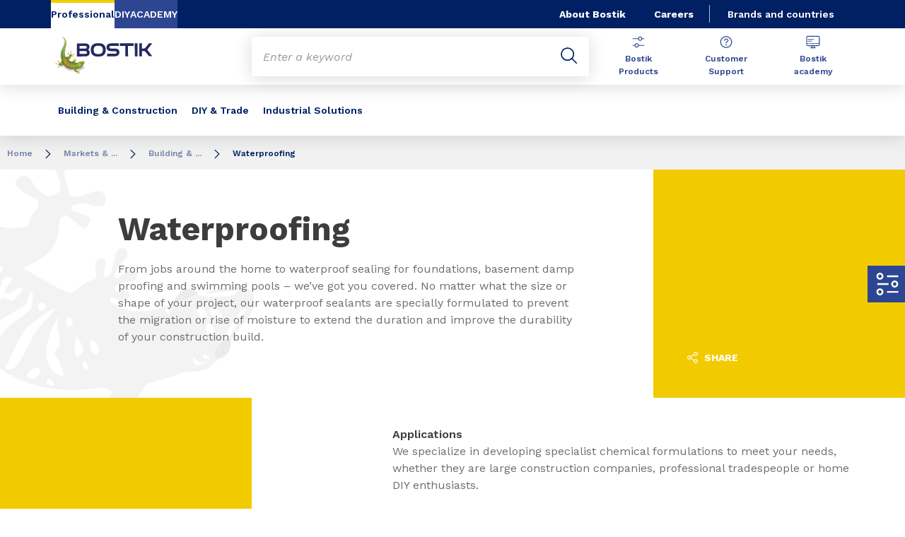

--- FILE ---
content_type: text/html;charset=UTF-8
request_url: https://www.bostik.com/indonesia/en/markets-applications/building-and-construction/waterproofing/
body_size: 13259
content:
<!DOCTYPE html>
<html lang="en" dir="ltr">
<head>
<!-- Google Tag Manager --> <script>(function(w,d,s,l,i){w[l]=w[l]||[];w[l].push({'gtm.start': new Date().getTime(),event:'gtm.js'});var f=d.getElementsByTagName(s)[0], j=d.createElement(s),dl=l!='dataLayer'?'&l='+l:'';j.async=true;j.src= 'https://www.googletagmanager.com/gtm.js?id='+i+dl;f.parentNode.insertBefore(j,f); })(window,document,'script','dataLayer','GTM-MS8H5MD ');</script> <!-- End Google Tag Manager -->

    <meta name="viewport" content="width=device-width, initial-scale=1.0"/>
    <meta http-equiv="Content-Type" content="text/html; charset=utf-8"/>
    
<link rel="icon" href="/modules/proxima-bostik-templates/favicon/bostik-fav-icon.png" type="image/png"/>
            <link rel="apple-touch-icon" sizes="57x57" href="/modules/proxima-bostik-templates/favicon/Bostik_57x57.png"/>
            <link rel="apple-touch-icon" sizes="72x72" href="/modules/proxima-bostik-templates/favicon/Bostik_72x72.png"/>
            <link rel="apple-touch-icon" sizes="114x114" href="/modules/proxima-bostik-templates/favicon/Bostik_114x114.png"/>
            <link rel="apple-touch-icon" sizes="144x144" href="/modules/proxima-bostik-templates/favicon/Bostik_144x144.png"/>
            <link rel="apple-touch-icon" href="/modules/proxima-bostik-templates/favicon/Bostik_144x144.png"/>
        <link rel="preconnect" href="https://fonts.gstatic.com">
    <link href="https://fonts.googleapis.com/css2?family=Montserrat:ital,wght@0,400;0,600;0,700;0,800;1,400;1,600;1,700;1,800&display=swap" rel="stylesheet">
    <link href="https://fonts.googleapis.com/css2?family=Work+Sans:ital,wght@0,400;0,600;0,700;0,800;1,400;1,600;1,700;1,800&display=swap" rel="stylesheet">

    <script async src="https://page.bostik.com/js/forms2/js/forms2.min.js"></script>
    
<script type="application/ld+json">
        {
            "@context": "https://schema.org",
            "@type": "WebSite",
            "name": "Bostik Indonesia",
            "url": "https://www.bostik.com/indonesia/"
        }
    </script>
    <script src="https://unpkg.com/dayjs@1/dayjs.min.js"></script>
    <script src="https://unpkg.com/dayjs@1/locale/en.js"></script>

<title>Waterproofing | Building & Construction | Bostik Indonesia</title>
<link rel="canonical" href="https://www.bostik.com/indonesia/en/markets-applications/building-and-construction/waterproofing/"/>
<meta name="url" content="/indonesia/en/markets-applications/building-and-construction/waterproofing/"/><meta property="twitter:url" content="https://www.bostik.com/indonesia/en/markets-applications/building-and-construction/waterproofing/"/>
<meta property="og:url" content="https://www.bostik.com/indonesia/en/markets-applications/building-and-construction/waterproofing/"/><meta property="twitter:title" content="Waterproofing | Building & Construction | Bostik Indonesia"/>
<meta property="og:title" content="Waterproofing | Building & Construction | Bostik Indonesia"/>
<meta name="description" content="From jobs around the home to waterproof sealing for foundations, basement damp proofing and swimming pools – we’ve got you covered. No matter what the size or shape of your project, our waterproof sealants are specially formulated to prevent the migr"/><meta property="twitter:description" content="From jobs around the home to waterproof sealing for foundations, basement damp proofing and swimming pools – we’ve got you covered. No matter what the size or shape of your project, our waterproof sealants are specially formulated to prevent the migr"/>
<meta property="og:description" content="From jobs around the home to waterproof sealing for foundations, basement damp proofing and swimming pools – we’ve got you covered. No matter what the size or shape of your project, our waterproof sealants are specially formulated to prevent the migr"/>

<link rel="alternate" hreflang="en-ID" href="https://www.bostik.com/indonesia/en/markets-applications/building-and-construction/waterproofing/"/>
<link rel="alternate" hreflang="en-MY" href="https://www.bostik.com/malaysia/en/markets-applications/building-and-construction/waterproofing/vapour-barrier-coating/"/>
<link rel="alternate" hreflang="en-MY" href="https://www.bostik.com/malaysia/en/bostik-academy/product-information/waterproofing/"/>
<link rel="alternate" hreflang="en-TH" href="https://www.bostik.com/thailand/en/bostik-academy/product-information/waterproofing/"/>
<link rel="alternate" hreflang="en-ID" href="https://www.bostik.com/indonesia/en/bostik-academy/product-information/waterproofing/"/>
<link rel="alternate" hreflang="fr-CA" href="https://www.bostik.com/canada/fr_CA/markets-applications/building-construction/waterproofing/"/>
<link rel="alternate" hreflang="en-CA" href="https://www.bostik.com/canada/en_US/markets-applications/building-construction/waterproofing/"/>
<link rel="alternate" hreflang="en-PH" href="https://www.bostik.com/philippines/en/markets-applications/diy-trade/diy-trade-waterproofing/"/>
<link rel="alternate" hreflang="en-AU" href="https://www.bostik.com/australia/en_AU/markets-applications/construction/waterproofing/"/>
<link rel="alternate" hreflang="en" href="https://www.bostik.com/global/en/markets-applications/building-and-construction/waterproofing/"/>
<link rel="alternate" hreflang="en" href="https://www.bostik.com/global/en/markets-applications/building-and-construction/roofing-systems/"/>
<link rel="alternate" hreflang="en-QA" href="https://www.bostik.com/qatar/en/markets-applications/building-construction/waterproofing/"/>
<link rel="alternate" hreflang="en-PH" href="https://www.bostik.com/philippines/en/markets-applications/building-construction/waterproofing/"/>
<link rel="alternate" hreflang="en-IE" href="https://www.bostik.com/ireland/en/markets-applications/building-construction/waterproofing/"/>
<link rel="alternate" hreflang="en-MY" href="https://www.bostik.com/malaysia/en/markets-applications/building-and-construction/waterproofing/"/>
<link rel="alternate" hreflang="en-IL" href="https://www.bostik.com/israel/en/markets-applications/building-and-construction/waterproofing/"/>
<link rel="alternate" hreflang="ro-RO" href="https://www.bostik.com/romania/ro/market-applications/building-contruction/waterproofing/"/>
<link rel="alternate" hreflang="en-TH" href="https://www.bostik.com/thailand/en/markets-applications/building-and-construction/waterproofing/"/>
<link rel="alternate" hreflang="en-US" href="https://www.bostik.com/us/en_US/markets-applications/building-construction/waterproofing/"/>
<link rel="alternate" hreflang="en-EG" href="https://www.bostik.com/egypt/en/markets-applications/building-and-construction/waterproofing/"/>
<link rel="alternate" hreflang="en-IN" href="https://www.bostik.com/india/en/markets-applications/building-and-construction/waterproofing/"/>
<link rel="alternate" hreflang="de-DE" href="https://www.bostik.com/germany/de/markets-applications/building-construction/waterproofing/screed-systems/"/>
<link rel="alternate" hreflang="de-DE" href="https://www.bostik.com/germany/de/markets-applications/building-construction/waterproofing/refurbishment-modernisation/"/>
<link rel="alternate" hreflang="de-DE" href="https://www.bostik.com/germany/de/markets-applications/building-construction/waterproofing/mold-control/"/>
<link rel="alternate" hreflang="de-DE" href="https://www.bostik.com/germany/de/markets-applications/building-construction/waterproofing/exterior-wall-impregnation/"/>
<link rel="alternate" hreflang="de-DE" href="https://www.bostik.com/germany/de/markets-applications/building-construction/waterproofing/bitumen-free-waterproofing/"/>
<link rel="alternate" hreflang="de-DE" href="https://www.bostik.com/germany/de/markets-applications/building-construction/waterproofing/horizontal-barrier/"/>
<link rel="alternate" hreflang="tr-TR" href="https://www.bostik.com/turkey/tr/markets-and-applications/building-construction/waterproofing/smp-based/"/>
<link rel="alternate" hreflang="tr-TR" href="https://www.bostik.com/turkey/tr/markets-and-applications/building-construction/waterproofing/acrylic-based/"/>
<link rel="alternate" hreflang="tr-TR" href="https://www.bostik.com/turkey/tr/markets-and-applications/building-construction/waterproofing/pu-based/"/>
<link rel="alternate" hreflang="tr-TR" href="https://www.bostik.com/turkey/tr/markets-and-applications/building-construction/waterproofing/bitumen-based/"/>
<link rel="alternate" hreflang="tr-TR" href="https://www.bostik.com/turkey/tr/markets-and-applications/building-construction/waterproofing/supplementary-products/"/>
<link rel="alternate" hreflang="es-MX" href="https://www.bostik.com/mexico/es_MX/markets-applications/building-construction/cote-roll/"/>
<link rel="alternate" hreflang="es-MX" href="https://www.bostik.com/mexico/es_MX/markets-applications/building-construction/productos-de-impermeabilizacion/"/>
<link rel="alternate" hreflang="pt-BR" href="https://www.bostik.com/brazil/pt_BR/markets-applications/building-construction/waterproofing/"/>
<link rel="alternate" hreflang="bg-BG" href="https://www.bostik.com/bulgaria/bg_BG/markets-applications/building-construction/waterproofing/"/>
<link rel="alternate" hreflang="nl-BE" href="https://www.bostik.com/belgium/nl_BE/markets-applications/building-construction/seal-block/"/>
<link rel="alternate" hreflang="fr-BE" href="https://www.bostik.com/belgium/fr_BE/markets-applications/building-construction/seal-block/"/>
<link rel="alternate" hreflang="tr-TR" href="https://www.bostik.com/turkey/tr/markets-and-applications/building-construction/waterproofing/cement-based/"/>
<link rel="alternate" hreflang="pl-PL" href="https://www.bostik.com/poland/pl/markets-applications/building-and-construction/waterproofing/"/>
<link rel="alternate" hreflang="es-ES" href="https://www.bostik.com/spain/es/markets-applications/building-construction/waterproofing/"/>
<link rel="alternate" hreflang="tr-TR" href="https://www.bostik.com/turkey/tr/markets-and-applications/building-construction/waterproofing/"/>
<link rel="alternate" hreflang="lv-LV" href="https://www.bostik.com/latvia/lv/market-applications/building-construction/waterproofing/"/>
<link rel="alternate" hreflang="lt-LT" href="https://www.bostik.com/lithuania/lt/markets-applications/building-construction/waterproofing/"/>
<link rel="alternate" hreflang="pt-PT" href="https://www.bostik.com/portugal/pt/markets-applications/building-construction/waterproofing/"/>
<link rel="alternate" hreflang="ru-RU" href="https://www.bostik.com/russia/ru/markets-applications/building-construction/waterproofing/"/>
<link rel="alternate" hreflang="nl-NL" href="https://www.bostik.com/netherlands/nl_NL/markets-and-applications/building-construction/seal-block/"/>
<link rel="alternate" hreflang="uk-UA" href="https://www.bostik.com/ukrania/uk/markets-applications/building-construction/waterproofing/"/>
<link rel="alternate" hreflang="de-DE" href="https://www.bostik.com/germany/de/markets-applications/building-construction/waterproofing/"/>
<link rel="alternate" hreflang="cs-CZ" href="https://www.bostik.com/czechrepublic/cs_CZ/markets-applications/building-construction/waterproofing/"/>
<link rel="alternate" hreflang="el-GR" href="https://www.bostik.com/greece/el/markets-applications/building-construction/waterproofing/"/>
<link rel="alternate" hreflang="hr-HR" href="https://www.bostik.com/croatia/hr/markets-applications/building-construction/other-building-chemicals/"/>
<link rel="alternate" hreflang="zh-CN" href="https://www.bostik.com/china/zh/markets-applications/building-construction/waterproofing/"/>
<link rel="alternate" hreflang="x-default" href="https://www.bostik.com/global/en/markets-applications/building-and-construction/waterproofing/"/>




<script type="application/json" id="jahia-data-ctx">{"contextPath":"","lang":"en","uilang":"en","siteUuid":"9ac4c265-1d7e-4ace-adf0-deaf19adc1b0","wcag":true,"ckeCfg":""}</script>
<script type="application/json" id="jahia-data-ck">{"path":"/modules/ckeditor/javascript/","lng":"en_US"}</script>
<script src="/javascript/initJahiaContext.js"></script>
<link id="staticAssetCSS0" rel="stylesheet" href="/generated-resources/7827a8f42439486f33c9679e37c53f55.min.css" media="screen" type="text/css"/>
<link id="staticAssetCSS1" rel="stylesheet" href="/generated-resources/db5ad144115e9f72b9a17e96edc7d437.min.css" media="print" type="text/css"/>
<script id="staticAssetJavascript0" src="/generated-resources/7cde6a38cd1cce31cd9496cc12f89a4.min.js"  ></script>
<script type="text/javascript" nonce="NmE5ZDg2NGEtNGU4Yy00NmIyLWFmMWYtOTQxNThjZDJiMDEw">
    window.digitalDataOverrides = window.digitalDataOverrides || [];
    window.digitalData = {
        "scope": "bostik_indonesia",
        "site": {
            "siteInfo": {
                "siteID": "9ac4c265-1d7e-4ace-adf0-deaf19adc1b0"
            }
        },
        "page": {
            "pageInfo": {
                "pageID": "85aa5239-ed4a-4e9b-81b0-cf07121f2798",
                "nodeType": "jnt:page",
                "pageName": "Waterproofing",
                "pagePath": "/sites/bostik_indonesia/home/markets-applications/building-and-construction/waterproofing",
                "templateName": "applications1",
                "destinationURL": document.location.origin + document.location.pathname,
                "destinationSearch": document.location.search,
                "referringURL": "https:\/\/www.bostik.com\/",
                "language": "en",
                "categories": ["/sites/systemsite/categories/structuring/bostik/share/bostik_indonesia"],
                "tags": []
            },
            "consentTypes":[
                
            ]
        },
        "events": [],
        "contextServerPublicUrl": "/modules/jexperience/proxy/bostik_indonesia",
        "sourceLocalIdentifierMap" : {},
        "wemInitConfig":  {
            "contextServerUrl" : "/modules/jexperience/proxy/bostik_indonesia",
            "isPreview": false,
            "timeoutInMilliseconds": 1000,
            "dxUsername" : "guest",
            "contextServerCookieName" : "context-profile-id",
            "activateWem": true,
            "enableWemActionUrl": "/en/sites/bostik_indonesia.enableWem.do",
            "requiredProfileProperties": ['j:nodename'],
            "requiredSessionProperties": [],
            "requireSegments": false,
            "requireScores": false
        }, 
    };

   // Expose Wem init functions  
   wem.init();
  </script>

<script type="application/json" id="jahia-data-aggregatedjs">{"scripts":["/modules/jexperience/javascript/jexperience/dist/3_6_2/wem.min.js","/modules/jquery/javascript/jquery-3.4.1.min.js","/modules/assets/javascript/jquery.jahia.min.js"]}</script>

<script type="text/javascript" src="/modules/CsrfServlet"></script>
</head>

<body id="anchor-top" class="scroll-active ">
<!-- Google Tag Manager (noscript) --> <noscript><iframe src="https://www.googletagmanager.com/ns.html?id=GTM-MS8H5MD" height="0" width="0" style="display:none;visibility:hidden"></iframe></noscript> <!-- End Google Tag Manager (noscript) -->

<nav class="page-contact-list" aria-label="???access.social.navigation.label???">
    <a href="/indonesia/en/catalog/"  class="page-contact">
                    <svg class="icon icon-atoms-parameters">
                        <use href="/modules/proxima-main/assets/svg/sprite-global.svg#icon-atoms-parameters" />
                    </svg>
                        Products</a></nav>
<div id="root" class="bostik-root ">
    <div class="skip-link js-skip">
        <a href="#main-content">Go to content</a>
        <a href="#nav-content">Go to navigation</a>
        <a href="#header-primary-search">Go to search</a>
            </div>
    <header id="header-global" class="js-witch-important language-unique " aria-live="polite">
    <input type="hidden" id="tab" name="tab" value="">
    <!-- Header secondary profil -->
    <div class="header-secondary-profiles">
        <nav>
    <ul>
        <li>
            <a href=""  target="_self"  class="selected"
    >
    Professional</a></li>
        <li>
                <a href="https://diy.bostik.com/en-ID"  target="_blank" rel="noreferrer" class=""
    >
    DIY</a></li>
        <li>
                <a href="/indonesia/en/bostik-academy/"  target="_self"  class=""
    >
    ACADEMY</a></li>
        </ul>
</nav></div>
    <!-- Header secondary menu -->
    <nav class="header-secondary-navigation" aria-label="Secondary navigation">
        <ul class="header-navigation-list">
            <li class="header-navigation-item" >
            <button class="js-switch js-switch-marked header-navigation-button js-hover  js-megamenu-level" data-level="1" data-target="9f81c365-bf45-4130-8d62-c42f5a49dff0" aria-controls="9f81c365-bf45-4130-8d62-c42f5a49dff0" data-hover="hover-group-2" aria-haspopup="true" aria-expanded="false">
                    About Bostik<svg viewBox="0 0 128 128" class="icon icon-arrow">
                    <use href="/modules/proxima-main/assets/svg/sprite-global.svg#icon-arrow" />
                </svg>
            </button>
        <div id="9f81c365-bf45-4130-8d62-c42f5a49dff0" class="header-megamenu header-secondary-megamenu header-secondary-panel header-level1 header-color-blue" aria-live="polite">
    <aside class="header-megamenu-left">
    <button data-target="9f81c365-bf45-4130-8d62-c42f5a49dff0" class="button button-back header-secondary-return-link js-header-menu-return js-switch js-megamenu-level-close" data-level="1">
        <svg viewBox="0 0 24 24" class="icon icon-boutons-link-normal">
            <use href="/modules/proxima-main/assets/svg/sprite-global.svg#icon-boutons-link-normal" />
        </svg>
        Back</button>
    <p>Discover <strong>Bostik</strong></p>
    <p>
        Want to know more about Bostik, our history, our values or our strategy? Here you’ll find a wealth of information about us.</p>

    <a href="/indonesia/en/our-company/"  target="_self"  class="button button-secondary"
    >
    Get to know Bostik</a></aside><div class="header-secondary-panel-list header-column header-column-manual">
    <div class="wrapper">
        <div class="header-secondary-panel-return">
            <button class="button button-back js-header-menu-return js-switch header-secondary-return-link" data-target="9f81c365-bf45-4130-8d62-c42f5a49dff0">
                <svg viewBox="0 0 24 24" class="icon icon-boutons-link-normal">
                    <use href="/modules/proxima-main/assets/svg/sprite-global.svg#icon-boutons-link-normal" />
                </svg>
                Back</button>
            <button class="js-switch button-close header-secondary-return-icon" data-target="9f81c365-bf45-4130-8d62-c42f5a49dff0" title="Close this level menu">
                <svg viewBox="0 0 500 500" class="icon icon-close">
                    <use href="/modules/proxima-main/assets/svg/sprite-global.svg#icon-close" />
                </svg>
            </button>
        </div>
        <nav  aria-label="Secondary navigation submenu">
            <ul class="header-navigation-list">
            <li class="list-title">About Bostik</li>
            <li class="menu-link-attach menu-link-background-white" >
            <a href="/indonesia/en/our-company/our-markets/"  target="_self"  class=""
    >
    Our Markets<svg class="icon icon-boutons-link-normal">
            <use href="/modules/proxima-main/assets/svg/sprite-global.svg#icon-boutons-link-normal" />
        </svg></a></li>
        <li class="menu-link-attach menu-link-background-white" >
            <a href="/indonesia/en/our-company/our-locations/"  target="_self"  class=""
    >
    Our Locations<svg class="icon icon-boutons-link-normal">
            <use href="/modules/proxima-main/assets/svg/sprite-global.svg#icon-boutons-link-normal" />
        </svg></a></li>
        </ul></nav>
    </div>
</div></div></li>
        <li class="header-navigation-item" >
            <button class="js-switch js-switch-marked header-navigation-button js-hover  js-megamenu-level" data-level="1" data-target="5b60d46c-36ad-4252-a567-ed9c757019bb" aria-controls="5b60d46c-36ad-4252-a567-ed9c757019bb" data-hover="hover-group-2" aria-haspopup="true" aria-expanded="false">
                    Careers<svg viewBox="0 0 128 128" class="icon icon-arrow">
                    <use href="/modules/proxima-main/assets/svg/sprite-global.svg#icon-arrow" />
                </svg>
            </button>
        <div id="5b60d46c-36ad-4252-a567-ed9c757019bb" class="header-megamenu header-secondary-megamenu header-secondary-panel header-level1 header-color-none" aria-live="polite">
    <aside class="header-megamenu-left">
    <button data-target="5b60d46c-36ad-4252-a567-ed9c757019bb" class="button button-back header-secondary-return-link js-header-menu-return js-switch js-megamenu-level-close" data-level="1">
        <svg viewBox="0 0 24 24" class="icon icon-boutons-link-normal">
            <use href="/modules/proxima-main/assets/svg/sprite-global.svg#icon-boutons-link-normal" />
        </svg>
        Back</button>
    <p>Discover <strong>Careers</strong></p>
    <p>
        Go beyond your discoveries. Choose Bostik, an Arkema's company. Joining Arkema means to integrate in an international, innovative, and responsible company.</p>

    <a href="/indonesia/en/careers/"  target="_self"  class="button button-secondary"
    >
    Careers</a></aside><div class="header-secondary-panel-list header-column header-column-manual">
    <div class="wrapper">
        <div class="header-secondary-panel-return">
            <button class="js-switch header-secondary-return-link" data-target="5b60d46c-36ad-4252-a567-ed9c757019bb">
                <svg viewBox="0 0 24 24" class="icon icon-boutons-link-normal">
                    <use href="/modules/proxima-main/assets/svg/sprite-global.svg#icon-boutons-link-normal" />
                </svg>
                Back</button>
            <button class="js-switch button-close header-secondary-return-icon" data-target="5b60d46c-36ad-4252-a567-ed9c757019bb" title="Close this level menu">
                <svg viewBox="0 0 500 500" class="icon icon-close">
                    <use href="/modules/proxima-main/assets/svg/sprite-global.svg#icon-close" />
                </svg>
            </button>
        </div>
        <nav  aria-label="Secondary navigation submenu">
            <ul>
                    <li class="menu-link-attach menu-link-background-white">

                        <a href="/indonesia/en/careers/employee-benefits/" >
                            Employee Benefits<svg viewBox="0 0 24 24" class="icon icon-boutons-link-normal">
                                <use href="/modules/proxima-main/assets/svg/sprite-global.svg#icon-boutons-link-normal" />
                            </svg>
                        </a>
                    </li>
                    <li class="menu-link-attach menu-link-background-white">

                        <a href="/indonesia/en/careers/our-people/" >
                            Our People<svg viewBox="0 0 24 24" class="icon icon-boutons-link-normal">
                                <use href="/modules/proxima-main/assets/svg/sprite-global.svg#icon-boutons-link-normal" />
                            </svg>
                        </a>
                    </li>
                    </ul>
                    </nav>
    </div>
</div></div></li>
        </ul></nav>

    <a href="/indonesia/en/brands_countries/" class="header-secondary-panel-type header-secondary-country header-navigation-item js-hover" data-hover="hover-group-2">
            Brands and countries</a>
    <!-- Header secondary Language selector  -->
    <!-- Header primary Logo -->
    <div class='header-primary-logo '>
        <a href="/indonesia/en/" title="Return to homepage">
            <img src="/files/live/sites/shared_bostik/files/images/Logos/Bostik_Logo_Header.svg" alt="Bostik, smart adhesives">
        </a>
        </div><!-- Header primary -->
    <!-- Header primary Main bar -->
<nav class="header-primary-navigation" aria-label="">
    <ul class="header-navigation-list">
            <li class="header-navigation-item" >
            <button class="js-switch js-switch-marked header-navigation-button js-hover  js-megamenu-level" data-level="1" data-target="8783c24f-ff7f-48fc-bd3a-cb0f00461209" aria-controls="8783c24f-ff7f-48fc-bd3a-cb0f00461209" data-hover="hover-group-1" aria-haspopup="true" aria-expanded="false">
                    Building & Construction<svg viewBox="0 0 128 128" class="icon icon-arrow">
                    <use href="/modules/proxima-main/assets/svg/sprite-global.svg#icon-arrow" />
                </svg>
            </button>
        <div id="8783c24f-ff7f-48fc-bd3a-cb0f00461209" class="header-megamenu header-main-megamenu header-secondary-panel header-level1 header-color-none" aria-live="polite">
    <aside class="header-megamenu-left">
    <button data-target="8783c24f-ff7f-48fc-bd3a-cb0f00461209" class="button button-back header-secondary-return-link js-header-menu-return js-switch js-megamenu-level-close" data-level="1">
        <svg viewBox="0 0 24 24" class="icon icon-boutons-link-normal">
            <use href="/modules/proxima-main/assets/svg/sprite-global.svg#icon-boutons-link-normal" />
        </svg>
        Back</button>
    <p>Building &amp; Construction</p>
    <p>
        Our smart adhesive systems are used globally in the construction of new buildings and refurbishment projects. You’ll find Bostik solutions for flooring, tiling, waterproofing, sealing, decoration, assembly and insulation. </p>

    <a href="/indonesia/en/markets-applications/building-and-construction/"  target="_self"  class="button button-secondary"
    >
    More About Building & Construction</a><a href="/indonesia/en/catalog/"  target="_self"  class="button button-link"
    >
    Discover our products<svg class="icon icon-boutons-link-normal">
            <use href="/modules/proxima-main/assets/svg/sprite-global.svg#icon-boutons-link-normal" />
        </svg></a></aside><div class="header-secondary-panel-list header-column header-column-manual">
    <div class="wrapper">
        <div class="header-secondary-panel-return">
            <button class="button button-back js-header-menu-return js-switch header-secondary-return-link" data-target="8783c24f-ff7f-48fc-bd3a-cb0f00461209">
                <svg viewBox="0 0 24 24" class="icon icon-boutons-link-normal">
                    <use href="/modules/proxima-main/assets/svg/sprite-global.svg#icon-boutons-link-normal" />
                </svg>
                Back</button>
            <button class="js-switch button-close header-secondary-return-icon" data-target="8783c24f-ff7f-48fc-bd3a-cb0f00461209" title="Close this level menu">
                <svg viewBox="0 0 500 500" class="icon icon-close">
                    <use href="/modules/proxima-main/assets/svg/sprite-global.svg#icon-close" />
                </svg>
            </button>
        </div>
        <nav  aria-label="">
            <ul class="header-navigation-list">
            <li class="list-title">By Application</li>
            <li class="menu-link-attach menu-link-background-white" >
            <a href="/indonesia/en/markets-applications/building-and-construction/sealing-bonding/"  target="_self"  class=""
    >
    Sealing & Bonding<svg class="icon icon-boutons-link-normal">
            <use href="/modules/proxima-main/assets/svg/sprite-global.svg#icon-boutons-link-normal" />
        </svg></a></li>
        <li class="menu-link-attach menu-link-background-white" >
            <a href="/indonesia/en/markets-applications/building-and-construction/wall-floor/"  target="_self"  class=""
    >
    Wall & Floor<svg class="icon icon-boutons-link-normal">
            <use href="/modules/proxima-main/assets/svg/sprite-global.svg#icon-boutons-link-normal" />
        </svg></a></li>
        <li class="menu-link-attach menu-link-background-white" >
            <a href="/indonesia/en/markets-applications/building-and-construction/waterproofing/"  target="_self"  class="selected"
    >
    Waterproofing<svg class="icon icon-boutons-link-normal">
            <use href="/modules/proxima-main/assets/svg/sprite-global.svg#icon-boutons-link-normal" />
        </svg></a></li>
        </ul><ul class="header-navigation-list">
            <li class="list-title">Bostik Academy</li>
            <li class="menu-link-attach menu-link-background-white" >
            <a href="/indonesia/en/bostik-academy/"  target="_self"  class=""
    >
    Home<svg class="icon icon-boutons-link-normal">
            <use href="/modules/proxima-main/assets/svg/sprite-global.svg#icon-boutons-link-normal" />
        </svg></a></li>
        <li class="menu-link-attach menu-link-background-white" >
            <a href=""  target="_self"  class=""
    >
    Bostik Ultraset Flooring Adhesives<svg class="icon icon-boutons-link-normal">
            <use href="/modules/proxima-main/assets/svg/sprite-global.svg#icon-boutons-link-normal" />
        </svg></a></li>
        <li class="menu-link-attach menu-link-background-white" >
            <a href="/indonesia/en/bostik-academy/product-information/"  target="_self"  class=""
    >
    Product Information<svg class="icon icon-boutons-link-normal">
            <use href="/modules/proxima-main/assets/svg/sprite-global.svg#icon-boutons-link-normal" />
        </svg></a></li>
        <li class="menu-link-attach menu-link-background-white" >
            <a href="/indonesia/en/bostik-academy/resource-and-support/"  target="_self"  class=""
    >
    Resource and Support<svg class="icon icon-boutons-link-normal">
            <use href="/modules/proxima-main/assets/svg/sprite-global.svg#icon-boutons-link-normal" />
        </svg></a></li>
        <li class="menu-link-attach menu-link-background-white" >
            <a href="/indonesia/en/bostik-academy/training/"  target="_self"  class=""
    >
    Training<svg class="icon icon-boutons-link-normal">
            <use href="/modules/proxima-main/assets/svg/sprite-global.svg#icon-boutons-link-normal" />
        </svg></a></li>
        <li class="menu-link-attach menu-link-background-white" >
            <a href="/indonesia/en/bostik-academy/video-technical-center/"  target="_self"  class=""
    >
    Video Technical Center<svg class="icon icon-boutons-link-normal">
            <use href="/modules/proxima-main/assets/svg/sprite-global.svg#icon-boutons-link-normal" />
        </svg></a></li>
        </ul></nav>
    </div>
</div></div></li>
        <li class="header-navigation-item" >
            <button class="js-switch js-switch-marked header-navigation-button js-hover  js-megamenu-level" data-level="1" data-target="46156908-a12b-4ac1-ab65-7ed034d55574" aria-controls="46156908-a12b-4ac1-ab65-7ed034d55574" data-hover="hover-group-1" aria-haspopup="true" aria-expanded="false">
                    DIY & Trade<svg viewBox="0 0 128 128" class="icon icon-arrow">
                    <use href="/modules/proxima-main/assets/svg/sprite-global.svg#icon-arrow" />
                </svg>
            </button>
        <div id="46156908-a12b-4ac1-ab65-7ed034d55574" class="header-megamenu header-main-megamenu header-secondary-panel header-level1 header-color-none" aria-live="polite">
    <aside class="header-megamenu-left">
    <button data-target="46156908-a12b-4ac1-ab65-7ed034d55574" class="button button-back header-secondary-return-link js-header-menu-return js-switch js-megamenu-level-close" data-level="1">
        <svg viewBox="0 0 24 24" class="icon icon-boutons-link-normal">
            <use href="/modules/proxima-main/assets/svg/sprite-global.svg#icon-boutons-link-normal" />
        </svg>
        Back</button>
    <p>DIY &amp; Trade Adhesives</p>
    <p>
        With a DIY and consumer range of over 2,000 different products sold in over 120 countries worldwide, our brands and products are trusted for use in a wide range of applications all over the world. These include grab adhesives, floor adhesive, sealant, wood glue and foam filler, as well as fireproofing and waterproofing adhesives.</p>

    <a href="/indonesia/en/markets-applications/diy-and-trade-adhesives/"  target="_self"  class="button button-secondary"
    >
    More About DIY & Trade Adhesives</a><a href="https://diy.bostik.com/en-ID"  target="_blank" rel="noreferrer" class="button button-link"
    >
    Visit dedicated website<svg class="icon icon-boutons-link-normal">
            <use href="/modules/proxima-main/assets/svg/sprite-global.svg#icon-boutons-link-normal" />
        </svg></a></aside><div class="header-secondary-panel-list header-column header-column-manual">
    <div class="wrapper">
        <div class="header-secondary-panel-return">
            <button class="js-switch header-secondary-return-link" data-target="46156908-a12b-4ac1-ab65-7ed034d55574">
                <svg viewBox="0 0 24 24" class="icon icon-boutons-link-normal">
                    <use href="/modules/proxima-main/assets/svg/sprite-global.svg#icon-boutons-link-normal" />
                </svg>
                Back</button>
            <button class="js-switch button-close header-secondary-return-icon" data-target="46156908-a12b-4ac1-ab65-7ed034d55574" title="Close this level menu">
                <svg viewBox="0 0 500 500" class="icon icon-close">
                    <use href="/modules/proxima-main/assets/svg/sprite-global.svg#icon-close" />
                </svg>
            </button>
        </div>
        <nav  aria-label="">
            <ul>
                    <li class="menu-link-attach menu-link-background-white">

                        <a href="/indonesia/en/markets-applications/diy-and-trade-adhesives/craft-hobbies/" >
                            Craft & Hobbies<svg viewBox="0 0 24 24" class="icon icon-boutons-link-normal">
                                <use href="/modules/proxima-main/assets/svg/sprite-global.svg#icon-boutons-link-normal" />
                            </svg>
                        </a>
                    </li>
                    <li class="menu-link-attach menu-link-background-white">

                        <a href="/indonesia/en/markets-applications/diy-and-trade-adhesives/repair-adhesive/" >
                            Repair Adhesive<svg viewBox="0 0 24 24" class="icon icon-boutons-link-normal">
                                <use href="/modules/proxima-main/assets/svg/sprite-global.svg#icon-boutons-link-normal" />
                            </svg>
                        </a>
                    </li>
                    </ul>
                    </nav>
    </div>
</div></div></li>
        <li class="header-navigation-item" >
            <button class="js-switch js-switch-marked header-navigation-button js-hover  js-megamenu-level" data-level="1" data-target="370c4f2b-8d5d-4912-bb7a-ce188725e3ac" aria-controls="370c4f2b-8d5d-4912-bb7a-ce188725e3ac" data-hover="hover-group-1" aria-haspopup="true" aria-expanded="false">
                    Industrial Solutions<svg viewBox="0 0 128 128" class="icon icon-arrow">
                    <use href="/modules/proxima-main/assets/svg/sprite-global.svg#icon-arrow" />
                </svg>
            </button>
        <div id="370c4f2b-8d5d-4912-bb7a-ce188725e3ac" class="header-megamenu header-main-megamenu header-secondary-panel header-level1 header-color-none" aria-live="polite">
    <aside class="header-megamenu-left">
    <button data-target="370c4f2b-8d5d-4912-bb7a-ce188725e3ac" class="button button-back header-secondary-return-link js-header-menu-return js-switch js-megamenu-level-close" data-level="1">
        <svg viewBox="0 0 24 24" class="icon icon-boutons-link-normal">
            <use href="/modules/proxima-main/assets/svg/sprite-global.svg#icon-boutons-link-normal" />
        </svg>
        Back</button>
    <p><strong>Industrial Solutions</strong></p>
    <p>
        From transport to food labeling and packaging, we partner with global leaders in manufacturing to create smarter adhesives.</p>

    <a href="/indonesia/en/our-adhesive-technologies/"  target="_self"  class="button button-link"
    >
    Our adhesive technologies<svg class="icon icon-boutons-link-normal">
            <use href="/modules/proxima-main/assets/svg/sprite-global.svg#icon-boutons-link-normal" />
        </svg></a></aside><div class="header-secondary-panel-list header-column header-column-manual">
    <div class="wrapper">
        <div class="header-secondary-panel-return">
            <button class="button button-back js-header-menu-return js-switch header-secondary-return-link" data-target="370c4f2b-8d5d-4912-bb7a-ce188725e3ac">
                <svg viewBox="0 0 24 24" class="icon icon-boutons-link-normal">
                    <use href="/modules/proxima-main/assets/svg/sprite-global.svg#icon-boutons-link-normal" />
                </svg>
                Back</button>
            <button class="js-switch button-close header-secondary-return-icon" data-target="370c4f2b-8d5d-4912-bb7a-ce188725e3ac" title="Close this level menu">
                <svg viewBox="0 0 500 500" class="icon icon-close">
                    <use href="/modules/proxima-main/assets/svg/sprite-global.svg#icon-close" />
                </svg>
            </button>
        </div>
        <nav  aria-label="">
            <ul class="header-navigation-list">
            <li class="list-title">Markets</li>
            <li class="menu-link-attach menu-link-background-white" >
            <a href="/indonesia/en/markets-applications/automotive-adhesives/"  target="_self"  class=""
    >
    Automotive<svg class="icon icon-boutons-link-normal">
            <use href="/modules/proxima-main/assets/svg/sprite-global.svg#icon-boutons-link-normal" />
        </svg></a></li>
        <li class="menu-link-attach menu-link-background-white" >
            <a href="/indonesia/en/markets-applications/transportation-aerospace/"  target="_self"  class=""
    >
    Transportation<svg class="icon icon-boutons-link-normal">
            <use href="/modules/proxima-main/assets/svg/sprite-global.svg#icon-boutons-link-normal" />
        </svg></a></li>
        <li class="menu-link-attach menu-link-background-white" >
            <a href="/indonesia/en/markets-applications/assembly-adhesives/"  target="_self"  class=""
    >
    Assembly<svg class="icon icon-boutons-link-normal">
            <use href="/modules/proxima-main/assets/svg/sprite-global.svg#icon-boutons-link-normal" />
        </svg></a></li>
        <li class="menu-link-attach menu-link-background-white" >
            <a href="/indonesia/en/markets-applications/industrial-solutions/building-materials/"  target="_self"  class=""
    >
    Building Materials<svg class="icon icon-boutons-link-normal">
            <use href="/modules/proxima-main/assets/svg/sprite-global.svg#icon-boutons-link-normal" />
        </svg></a></li>
        <li class="menu-link-attach menu-link-background-white" >
            <a href="/indonesia/en/markets-applications/industrial-solutions/consumer-goods/"  target="_self"  class=""
    >
    Consumer Goods<svg class="icon icon-boutons-link-normal">
            <use href="/modules/proxima-main/assets/svg/sprite-global.svg#icon-boutons-link-normal" />
        </svg></a></li>
        <li class="menu-link-attach menu-link-background-white" >
            <a href="/indonesia/en/markets-applications/pulp-paper/"  target="_self"  class=""
    >
    Pulp & Paper<svg class="icon icon-boutons-link-normal">
            <use href="/modules/proxima-main/assets/svg/sprite-global.svg#icon-boutons-link-normal" />
        </svg></a></li>
        <li class="menu-link-attach menu-link-background-white" >
            <a href="/indonesia/en/markets-applications/seal-coatings/"  target="_self"  class=""
    >
    Seal & Coatings<svg class="icon icon-boutons-link-normal">
            <use href="/modules/proxima-main/assets/svg/sprite-global.svg#icon-boutons-link-normal" />
        </svg></a></li>
        <li class="menu-link-attach menu-link-background-white" >
            <a href="/indonesia/en/markets-applications/reclosable-packaging/"  target="_self"  class=""
    >
    Reclosable Packaging<svg class="icon icon-boutons-link-normal">
            <use href="/modules/proxima-main/assets/svg/sprite-global.svg#icon-boutons-link-normal" />
        </svg></a></li>
        </ul><ul class="header-navigation-list">
            <li class="menu-link-attach menu-link-background-white" >
            <a href="/indonesia/en/markets-applications/flexible-lamination-adhesives/"  target="_self"  class=""
    >
    Flexible Lamination<svg class="icon icon-boutons-link-normal">
            <use href="/modules/proxima-main/assets/svg/sprite-global.svg#icon-boutons-link-normal" />
        </svg></a></li>
        <li class="menu-link-attach menu-link-background-white" >
            <a href="/indonesia/en/markets-applications/tape-label/label-adhesives/"  target="_self"  class=""
    >
    Label<svg class="icon icon-boutons-link-normal">
            <use href="/modules/proxima-main/assets/svg/sprite-global.svg#icon-boutons-link-normal" />
        </svg></a></li>
        <li class="menu-link-attach menu-link-background-white" >
            <a href="/indonesia/en/markets-applications/tape-label/tape-adhesives/"  target="_self"  class=""
    >
    Tape<svg class="icon icon-boutons-link-normal">
            <use href="/modules/proxima-main/assets/svg/sprite-global.svg#icon-boutons-link-normal" />
        </svg></a></li>
        </ul><ul class="header-navigation-list">
            <li class="list-title">TECHNOLOGIES</li>
            <li class="menu-link-attach menu-link-background-white" >
            <a href="/indonesia/en/our-adhesive-technologies/hot-melt-adhesives-hmeva-hmpo/"  target="_self"  class=""
    >
    Hot Melt EVA & PO<svg class="icon icon-boutons-link-normal">
            <use href="/modules/proxima-main/assets/svg/sprite-global.svg#icon-boutons-link-normal" />
        </svg></a></li>
        <li class="menu-link-attach menu-link-background-white" >
            <a href="/indonesia/en/our-adhesive-technologies/water-based-adhesive/"  target="_self"  class=""
    >
    Water-based<svg class="icon icon-boutons-link-normal">
            <use href="/modules/proxima-main/assets/svg/sprite-global.svg#icon-boutons-link-normal" />
        </svg></a></li>
        <li class="menu-link-attach menu-link-background-white" >
            <a href="/indonesia/en/our-adhesive-technologies/one-component-polyurethane-adhesive/"  target="_self"  class=""
    >
    One-component Polyurethane<svg class="icon icon-boutons-link-normal">
            <use href="/modules/proxima-main/assets/svg/sprite-global.svg#icon-boutons-link-normal" />
        </svg></a></li>
        <li class="menu-link-attach menu-link-background-white" >
            <a href="/indonesia/en/our-adhesive-technologies/two-component-polyurethane-adhesive/"  target="_self"  class=""
    >
    Two-component Polyurethane<svg class="icon icon-boutons-link-normal">
            <use href="/modules/proxima-main/assets/svg/sprite-global.svg#icon-boutons-link-normal" />
        </svg></a></li>
        <li class="menu-link-attach menu-link-background-white" >
            <a href="/indonesia/en/our-adhesive-technologies/silyl-modified-polymer-adhesive/"  target="_self"  class=""
    >
    Silyl Modified Polymers (SMP)<svg class="icon icon-boutons-link-normal">
            <use href="/modules/proxima-main/assets/svg/sprite-global.svg#icon-boutons-link-normal" />
        </svg></a></li>
        <li class="menu-link-attach menu-link-background-white" >
            <a href="/indonesia/en/our-adhesive-technologies/structural-mma-adhesive/"  target="_self"  class=""
    >
    Methyl Methacrylate (MMA)<svg class="icon icon-boutons-link-normal">
            <use href="/modules/proxima-main/assets/svg/sprite-global.svg#icon-boutons-link-normal" />
        </svg></a></li>
        <li class="menu-link-attach menu-link-background-white" >
            <a href="/indonesia/en/our-adhesive-technologies/psa-sustainable-innovative-adhesives/"  target="_self"  class=""
    >
    Pressure Sensitive<svg class="icon icon-boutons-link-normal">
            <use href="/modules/proxima-main/assets/svg/sprite-global.svg#icon-boutons-link-normal" />
        </svg></a></li>
        <li class="menu-link-attach menu-link-background-white" >
            <a href="/indonesia/en/our-adhesive-technologies/hot-melt-polyamide-adhesives/"  target="_self"  class=""
    >
    Polyamide<svg class="icon icon-boutons-link-normal">
            <use href="/modules/proxima-main/assets/svg/sprite-global.svg#icon-boutons-link-normal" />
        </svg></a></li>
        <li class="menu-link-attach menu-link-background-white" >
            <a href="/indonesia/en/our-adhesive-technologies/hot-melt-copolyester-adhesives-and-resins/"  target="_self"  class=""
    >
    Polyester<svg class="icon icon-boutons-link-normal">
            <use href="/modules/proxima-main/assets/svg/sprite-global.svg#icon-boutons-link-normal" />
        </svg></a></li>
        <li class="menu-link-attach menu-link-background-white" >
            <a href="/indonesia/en/our-adhesive-technologies/specialty-hot-melts/"  target="_self"  class=""
    >
    Web, Films & Powders<svg class="icon icon-boutons-link-normal">
            <use href="/modules/proxima-main/assets/svg/sprite-global.svg#icon-boutons-link-normal" />
        </svg></a></li>
        <li class="menu-link-attach menu-link-background-white" >
            <a href="https://born2bond.bostik.com/"  target="_blank" rel="noreferrer" class=""
    >
    Born2Bond™<svg class="icon icon-boutons-link-normal">
            <use href="/modules/proxima-main/assets/svg/sprite-global.svg#icon-boutons-link-normal" />
        </svg></a></li>
        <li class="menu-link-attach menu-link-background-white" >
            <a href=""  target="_self"  class=""
    >
    Thermelt®<svg class="icon icon-boutons-link-normal">
            <use href="/modules/proxima-main/assets/svg/sprite-global.svg#icon-boutons-link-normal" />
        </svg></a></li>
        </ul></nav>
    </div>
</div></div></li>
        </ul></nav>

<!-- Header primary search activation -->
<div id="header-primary-search" class="header-primary-search">
        <form class="form-simple" action="/indonesia/en/search/" data-search-locale=en data-search-site=bostik_indonesia>
            <div class="autocomplete-container js-autocomplete-container">
                <div class="autocomplete-field">
                    <div class="autocomplete-query">
                        <input class="js-autocomplete" name="q" type="text" placeholder="Enter a keyword" autocomplete="off" aria-label="Enter one or more keywords. On input validation, you will be redirected to search page result."/>
                        <input name="qc" type="hidden" value="search"/>
                    </div>
                    <div class="autocomplete-button">
                        <button type="submit" title="Submit search">
                            <svg viewBox="0 0 32 32" class="icon icon-image-search">
                                <use href="/modules/proxima-main/assets/svg/sprite-global.svg#icon-image-search" />
                            </svg>
                        </button>
                    </div>
                </div>
                <div class="autocomplete-result">
                        <div class="autocomplete-list js-search-results"></div>
                    </div>
                </div>
        </form>
        <button id="header-search-button" class="js-switch js-switch-mobile-only header-primary-icon js-hover js-switch-tabindex js-search-open" data-target="header-primary-search" data-hover="hover-group-3"
           tabindex="0" title="Search">
            <svg viewBox="0 0 32 32" class="icon icon-image-search">
                <use href="/modules/proxima-main/assets/svg/sprite-global.svg#icon-image-search" />
            </svg>
            <svg viewBox="0 0 500 500" class="icon icon-close">
                <use href="/modules/proxima-main/assets/svg/sprite-global.svg#icon-close" />
            </svg>
            <span>Search</span>
        </button>
        <a id="header-search-link" class="header-primary-icon js-hover" data-target="header-primary-search" data-hover="hover-group-3"
           href="/indonesia/en/search/" tabindex="0" title="Search">
            <svg viewBox="0 0 32 32" class="icon icon-image-search">
                <use href="/modules/proxima-main/assets/svg/sprite-global.svg#icon-image-search" />
            </svg>
            <span>Search</span>
        </a>
    </div>
<!-- Header primary icon list -->
<nav class="header-primary-icon-nav icon-list" aria-label="Thirty navigation">
    

<script>
    document.cookie = "logged=false; path=/";
</script><ul >
            <li class="header-primary-icon js-hover" data-hover="hover-group-3">
            <a href="/indonesia/en/catalog/" >
    <svg class="icon icon-image-tool">
        <use href="/modules/proxima-main/assets/svg/sprite-global.svg#icon-image-tool" />
    </svg>
    Bostik Products</a></li>
        <li class="header-primary-icon js-hover" data-hover="hover-group-3">
            <a href="/indonesia/en/contact-us/" >
    <svg class="icon icon-image-care">
        <use href="/modules/proxima-main/assets/svg/sprite-global.svg#icon-image-care" />
    </svg>
    Customer Support</a></li>
        <li class="header-primary-icon js-hover" data-hover="hover-group-3">
            <a href="/indonesia/en/bostik-academy/" >
    <svg class="icon icon-website">
        <use href="/modules/proxima-main/assets/svg/sprite-global.svg#icon-website" />
    </svg>
    Bostik academy</a></li>
        </ul></nav>

<!-- Header Burger -->
<button class="header-global-burger js-switch js-switch-important" data-target="header-global" title="Open main menu" aria-controls="header-global">
    <svg viewBox="0 0 727 500" class="icon icon-burger">
        <use href="/modules/proxima-main/assets/svg/sprite-global.svg#icon-burger" />
    </svg>
    <svg viewBox="0 0 500 500" class="icon icon-close">
        <use href="/modules/proxima-main/assets/svg/sprite-global.svg#icon-close" />
    </svg>
</button></header><script type="application/ld+json">{"itemListElement":[{"item":"https://www.bostik.com/cms/render/live/en/sites/bostik_indonesia/home.html","@type":"ListItem","name":"Home","position":1},{"item":"https://www.bostik.com/cms/render/live/en/sites/bostik_indonesia/home/markets-applications.html","@type":"ListItem","name":"Markets &  ...","position":2},{"item":"https://www.bostik.com/cms/render/live/en/sites/bostik_indonesia/home/markets-applications/building-and-construction.html","@type":"ListItem","name":"Building & ...","position":3},{"@type":"ListItem","name":"Waterproofing","position":4}],"@type":"BreadcrumbList","@context":"https://schema.org"}</script>

<nav class="breadcrumb">
    <ul>
        <li>
                    <a href="/indonesia/en/">Home</a>
                    <svg viewBox="0 0 128 128" class="icon icon-arrow" aria-description="Breadcrumb Separator">
                        <use href="/modules/proxima-main/assets/svg/sprite-global.svg#icon-arrow" />
                    </svg>
                </li>
            <li>
                    <a href="/indonesia/en/markets-applications/">Markets &  ...</a>
                    <svg viewBox="0 0 128 128" class="icon icon-arrow" aria-description="Breadcrumb Separator">
                        <use href="/modules/proxima-main/assets/svg/sprite-global.svg#icon-arrow" />
                    </svg>
                </li>
            <li>
                    <a href="/indonesia/en/markets-applications/building-and-construction/">Building & ...</a>
                    <svg viewBox="0 0 128 128" class="icon icon-arrow" aria-description="Breadcrumb Separator">
                        <use href="/modules/proxima-main/assets/svg/sprite-global.svg#icon-arrow" />
                    </svg>
                </li>
            <li>
            <span>
                Waterproofing</span>
        </li>
    </ul>
</nav><main class="content-edito " id="main-content">
        <article  data-type="bostik">
            <header class="banner banner-aside banner-full content-color-yellow">
    <div class="wrapper">
        <p class="banner-subtitle"></p>
        <h1 class="banner-title">Waterproofing</h1>
        <p class="banner-description">From jobs around the home to waterproof sealing for foundations, basement damp proofing and swimming pools &ndash; we&rsquo;ve got you covered.&nbsp;No matter what the size or shape of your project, our&nbsp;waterproof sealants&nbsp;are specially formulated to prevent the migration or rise of moisture to extend the duration and improve the durability of your construction build. &nbsp;</p>
        <div class="banner-button">
            </div>
    </div>

    <aside>
        <div class="banner-share">
                <button class="button button-download button-white js-modal" data-target="modal-share-rs" title="Open modal with share and social link" aria-controls="js-modal-container">
                    <svg viewBox="0 0 24 24" class="icon icon-share">
                        <use href="/modules/proxima-main/assets/svg/sprite-global.svg#icon-share" />
                    </svg>
                    Share</button>
            </div>
        </aside>

</header><section
                        class="content-block content-right content-rich-text content-color-yellow content-simple accordion-content ">
                    <div class="wrapper">
                        <div class="content-text">
                                        <p><strong>Applications&nbsp;&nbsp;</strong><br />
We specialize in developing specialist chemical formulations to meet&nbsp;your&nbsp;needs, whether they are large construction companies, professional tradespeople or home DIY enthusiasts.&nbsp;&nbsp;</p>

<p>Our products cover the full range of interior and exterior waterproofing applications, from basement tanking and under-tile for steam rooms, to roofing, groundworks and tunnels. Simple to apply and always safe to use, our&nbsp;waterproof sealants&nbsp;with the full range of porous backgrounds, including timber, concrete, brick, stone, metal and cement board.&nbsp;</p>
</div>
                            </div>
                    <aside>
                            </aside>
                    </section><section
                        class="content-block content-left content-rich-text content-color-blue content-simple accordion-content ">
                    <div class="wrapper">
                        <div class="content-text">
                                        <p><strong>Smart innovations&nbsp;</strong><br />
Our trusted&nbsp;waterproof sealants&nbsp;are at the forefront of interior and exterior waterproofing technology.&nbsp;Recognised&nbsp;products such as our Dampfix range for interior household waterproofing, our bituminous Black Paint and acrylic&nbsp;Flexacryl&nbsp;products for waterproof roofing repairs and our roller-applied&nbsp;Ultraseal&nbsp;polyurethane are all leading the construction and DIY industry in waterproofing solutions. &nbsp;</p>
</div>
                            </div>
                    <aside>
                            </aside>
                    </section><section
                        class="content-block content-right content-rich-text content-color-blue content-simple accordion-content ">
                    <div class="wrapper">
                        <div class="content-text">
                                        <p><strong>Sealant technologies&nbsp;</strong></p>

<ul>
	<li><strong>Cementitious sealant &nbsp;</strong>Our cementitious sealants are ideal for working with swimming pools, basements other interior or exterior assemblies composed of tiling or tile-based substrates. We also produce cementitious products that are formulated specifically to combat positive water pressure.&nbsp;</li>
	<li><strong>Silyl modified polymer (SMP)&nbsp;</strong>Our SMPs are acid-free and perfect for a wide range of waterproofing needs. Our&nbsp;silylated&nbsp;modified polymers are capable of bonding to the same variety of substrates as a standard silicone sealant, but possess a much higher bond and peel&nbsp;strength.&nbsp;</li>
	<li><strong>Bitumen sealant&nbsp;</strong>Our bituminous sealant solutions possess excellent resistance to most salt solutions, water, alcohol, and dilute acids and alkalis. This makes them ideal for waterproofing, particularly for materials used on exterior applications like roofing materials.&nbsp;</li>
	<li><strong>Epoxy sealant&nbsp;</strong>Our epoxy acrylic sealant technology is ideal for basement and water holding tank sealing.&nbsp;</li>
</ul>
</div>
                            </div>
                    <aside>
                            </aside>
                    </section><section
                        class="content-block content-left content-rich-text content-color-green content-simple accordion-content ">
                    <div class="wrapper">
                        <div class="content-text">
                                        <p><strong>Waterproofing&nbsp;interior;&nbsp;for protection against water pressures and the migration of moisture</strong>&nbsp;</p>

<p>There are many forms of interior application that require a fully waterproof sealant. Whether it&rsquo;s an industrial-sized assembly as part of a large construction project, or simply something for your home DIY efforts, we offer a range of technologies covering the extent of your waterproofing needs.</p>
</div>
                            </div>
                    <aside>
                            </aside>
                    </section><section
                        class="content-block content-right content-rich-text content-color-green content-simple accordion-content ">
                    <div class="wrapper">
                        <div class="content-text">
                                        <p><strong>Waterproof sealant interior: sealant applications&nbsp;</strong><br />
At Bostik, we understand that not only is strong, secure waterproof technology important for large industrial installations such as swimming pools or chemical holding tanks, but also for domestic duties and assembly processes, such as basement damp-proofing. &nbsp;</p>

<p>Our waterproof sealant products for interiors are designed and manufactured using the highest level of chemical expertise to stop water pressure and prevent any pools or leaks from forming. Our&nbsp;waterproof sealants&nbsp;also work to stop the rise of moisture through porous background substrates, the most common for this type of project being concrete, brick and stone.&nbsp;</p>

<p>Issues with most swimming pool installations arise when large volumes of water attempt to force their way through the wall of your construction space. Our cement-based solutions and acrylic sealant formulations are specially designed to stop this &lsquo;positive water pressure&rsquo; from causing damage to your projects. &nbsp;</p>

<p>However, if you are working on a subterranean installation, such as a basement, you&rsquo;ll need a solution aimed at preventing &lsquo;negative water pressure&rsquo; - the process of water or moisture coming into your domestic space. &nbsp;</p>

<p>It is important to not only select your waterproof sealant based on the need to protect against negative or positive water pressure, but also on the intensity of this water pressure or moisture migration. If you need advice on using Bostik products before applying your sealant, contact our technical support team.&nbsp;</p>
</div>
                            </div>
                    <aside>
                            </aside>
                    </section><section
                        class="content-block content-left content-rich-text content-color-yellow content-simple accordion-content ">
                    <div class="wrapper">
                        <div class="content-text">
                                        <p><strong>Waterproofing&nbsp;Exterior;&nbsp;for protection against moisture damage and general degrading&nbsp;</strong></p>

<p>No matter what the scale or purpose of your exterior construction project, waterproofing your installation is crucial to the longevity and durability of your build. &nbsp;From large bridge structures and underground tunnels, to roofing a building, selecting the correct waterproof sealant that addresses the demands of your exterior construction is an important decision. &nbsp;</p>

<p>At Bostik, we design and manufacture a variety of smart products to assist you with your project, helping you to prevent the ingress of moisture and degradation that often occurs over time to installations that are open to the elements.&nbsp;</p>

<p>If you would like technical support on the optimal solution for your exterior waterproofing needs, contact our experienced and knowledgeable technical support team for professional consultation.&nbsp;</p>
</div>
                            </div>
                    <aside>
                            </aside>
                    </section><section
                        class="content-block content-right content-rich-text content-color-yellow content-simple accordion-content ">
                    <div class="wrapper">
                        <div class="content-text">
                                        <p><strong>Waterproof sealant exterior: sealant applications&nbsp;</strong><br />
At Bostik, our intelligently engineered sealant range is formulated for a variety of applications, so whether you are repairing a leak or waterproofing the exterior of a new building, you&rsquo;ll find a product suited to your individual needs.&nbsp;</p>

<p>If you are working on foundations or works below the ground such as tunnels and bridge footings, defending your installation from water ingress is crucial. Choosing the right waterproof Bostik sealant can prevent structural damage caused by the freezing, thawing and cracking of moisture pockets.&nbsp;</p>

<p>In order to achieve the highest compatibility with brickwork, blockwork, expansion and construction joints, our waterproofing technologies are specially designed to work with a multitude of substrates. Concrete, sand, cement, timber, metal and cement board are just some of the materials you can strengthen against weather and water with Bostik products.&nbsp;</p>

<p>Most of our sealants designed for exterior application are low modulus solutions, providing good levels of flexibility and elasticity. We also manufacture smart solutions that can bond to already wet surfaces, or sealants that are cured by the moisture in the air &ndash; these work especially well with surface membranes.&nbsp;</p>

<p>Some products specific to roof sheets, gutter sealants and similar applications possess fantastic slump resistance and boast a minimum lifespan of up to 10 years. In addition, all our sealants are highly durable, minimize shrinkage and odor output, and allow for carefree overpainting.&nbsp;</p>
</div>
                            </div>
                    <aside>
                            </aside>
                    </section><section id="cc33db60-dc16-4e3e-aea1-e4e530bd6394" class="content-block prox-cardList js-card-list prox-cardList_slider content-color-primary " aria-label="Slider of content">
    <div class="prox-cardList-wrapper">
        <div class="prox-cardList-header">
            <div class="prox-cardList-title">
                Discover More <strong>Waterproofing</strong></div>
            <p class="prox-cardList-introduction">
                </p>
        </div>

        <div class="prox-cardList_slider-wrapper">
                <div id="scrollBar-cc33db60-dc16-4e3e-aea1-e4e530bd6394" class="js-slider js-slider-only-desktop "  data-init="">
                        <article class="prox-card">
    <div class="prox-card-wrapper">
        <div class="prox-card-title"> Suface Applied Waterproofing</div>
        <a class="link-overlay" href="/indonesia/en/markets-applications/building-and-construction/waterproofing/surface-applied/"  title="Suface Applied Waterproofing" ></a>
        <a href="" class="button button-link" title="Discover More">
                <span>
                    Discover More</span>
                <svg viewBox="0 0 24 24" class="icon icon-boutons-link-normal">
                    <use href="/modules/proxima-main/assets/svg/sprite-global.svg#icon-boutons-link-normal" />
                </svg>
            </a>
        </div>

    <figure>
        <img src="/files/live/sites/shared_bostik/files/images/Standard%204-3/Images-640x480/Gecko%20teasers/blue_teaser_640x480.jpg" alt="">
        <figcaption>
            blue_teaser_640x480.jpg</figcaption>
    </figure>
</article></div>

                </div>
        </div>
</section></article>
        </main>
    <footer>
        <div class="footer-secondary">
    <div class="wrapper">
        <div class="footer-social">
    <p>Follow us</p>
    <nav  aria-label="Footer navigation">
        <ul>
            <li>
        <a href="https://www.linkedin.com/company/bostikindonesia" target="_blank" title="Linkedin">
            <svg class="icon icon-linkedin">
                <use href="/modules/proxima-main/assets/svg/sprite-global.svg#icon-linkedin" />
            </svg>
        </a>
    </li><li>
        <a href="https://www.facebook.com/bostik.idn" target="_blank" title="Facebook">
            <svg class="icon icon-facebook">
                <use href="/modules/proxima-main/assets/svg/sprite-global.svg#icon-facebook" />
            </svg>
        </a>
    </li><li>
        <a href="https://www.youtube.com/channel/UCDwkEOPz4EIKmb6PvLFPHvg" target="_blank" title="Youtube">
            <svg class="icon icon-youtube">
                <use href="/modules/proxima-main/assets/svg/sprite-global.svg#icon-youtube" />
            </svg>
        </a>
    </li><li>
        <a href="https://www.instagram.com/bostik.idn" target="_blank" title="Instagram">
            <svg class="icon icon-instagram">
                <use href="/modules/proxima-main/assets/svg/sprite-global.svg#icon-instagram" />
            </svg>
        </a>
    </li></ul>
    </nav>
</div><div class="footer-location">
    <p>
            Discover our Locations</p>
        <a class="button button-tertiary button-white"
           href="/indonesia/en/location-finder/">
            Bostik in Indonesia</a>
        <svg viewBox="0 0 258 128" class="icon icon-map">
            <use href="/modules/proxima-main/assets/svg/sprite-global.svg#icon-map" />
        </svg>
    </div></div>
</div><div class="footer-primary">
    <div class="wrapper">
        <div class="footer-logo">
        <a href="/indonesia/en/" title="Bostik, smart adhesives">
            <img src="/files/live/sites/shared_bostik/files/images/Logos/Logo_BOSTIK_white.png" alt="Bostik, smart adhesives">
        </a>
    </div>
<div class="footer-description">
            <strong>GET IN TOUCH</strong><br />
Phone: +62 21 75872860<br />
Fax: +62 21 75872884<br />
<strong>PT Bostik Indonesia</strong><br />
Taman Tekno, Sektor XI,Blok H1 No. 1A,<br />
Kec. Setu. Bumi Serpong Damai,<br />
Tangerang Selatan, Banten. 15311.</div><nav class="footer-navigation" aria-label="Footer navigation">
            <ul class="footer-navigation-column">
    <li>
            <a href="/indonesia/en/markets-applications/building-and-construction/"  target="_self"  class="link-white"
    >
    Building & Construction Solutions</a></li>
    <li>
            <a href="/indonesia/en/markets-applications/industrial-solutions/"  target="_self"  class="link-white"
    >
    Industrial Solutions</a></li>
    </ul><ul class="footer-navigation-column">
    <li>
            <a href="/indonesia/en/resources-and-tools/technical-data-sheets/"  target="_self"  class="link-white"
    >
    Technical Datasheets (TDS)</a></li>
    <li>
            <a href="https://www.bostik.com/global/en/case-studies/"  target="_blank" rel="noreferrer" class="link-white"
    >
    Case Studies</a></li>
    <li>
            <a href="https://www.bostik.com/global/en/bostik-academy/classroom/#webinars"  target="_blank" rel="noreferrer" class="link-white"
    >
    Webinars</a></li>
    <li>
            <a href="/indonesia/en/media/"  target="_self"  class="link-white"
    >
    Events</a></li>
    <li>
            <a href="/indonesia/en/bostik-academy/"  target="_self"  class="link-white"
    >
    Bostik Academy</a></li>
    </ul><ul class="footer-navigation-column">
    <li>
            <a href="https://www.bostik.com/global/en/about-bostik/sustainability/"  target="_blank" rel="noreferrer" class="link-white"
    >
    Sustainability</a></li>
    <li>
            <a href="https://www.arkema.com/global/en/investor-relations/corporate-governance/csr/"  target="_blank" rel="noreferrer" class="link-white"
    >
    CSR Policy</a></li>
    </ul><ul class="footer-navigation-column">
    <li>
            <a href="/indonesia/en/our-company/"  target="_self"  class="link-white"
    >
    About Bostik</a></li>
    <li>
            <a href="https://proxima.arkema.com/cms/render/default/en/sites/bostik_indonesia/home/our-company/our-history.html"  target="_blank" rel="noreferrer" class="link-white"
    >
    Our History</a></li>
    <li>
            <a href="https://www.arkema.com/en/arkema-group/"  target="_blank" rel="noreferrer" class="link-white"
    >
    About Arkema</a></li>
    <li>
            <a href="https://www.arkema.com/global/en/arkema-group/ethics-and-compliance/"  target="_blank" rel="noreferrer" class="link-white"
    >
    Group Ethics and Compliancy</a></li>
    <li>
            <a href="/indonesia/en/careers/"  target="_self"  class="link-white"
    >
    Careers</a></li>
    <li>
            <a href="/indonesia/en/newslist/"  target="_self"  class="link-white"
    >
    News</a></li>
    </ul></nav>

        <nav class="footer-legal" aria-label="Footer legal navigation">
            <ul>
                <li>
                    <a class="link-white" href="/indonesia/en/site-map/">Site Map</a>
                    </li>
                <li>
                        <a href="/indonesia/en/cookie-policy/"  target="_self"  class="link-white"
    >
    Cookie Policy</a></li>
                <li>
                        <a href="javascript:Didomi.preferences.show()" target="_self" ""  target="_blank" rel="noreferrer" class="link-white"
    >
    Cookie management</a></li>
                <li>
                        <a href="https://www.bostik.com/global/en/terms-of-use/"  target="_blank" rel="noreferrer" class="link-white"
    >
    Terms & Conditions</a></li>
                <li>
                        <a href=""  target="_self"  class="link-white"
    >
    Privacy Policy</a></li>
                <li>
                        <a href="https://www.arkema.com/global/en/arkema-group/ethics-and-compliance/data-privacy-information-notice/"  target="_blank" rel="noreferrer" class="link-white"
    >
    Data privacy</a></li>
                <li>
                        <a href="https://www.bostik.com/global/en/e-accessibility/"  target="_blank" rel="noreferrer" class="link-white"
    >
    E-accessibility</a></li>
                <li>
                        <a href="/indonesia/en/customer-support/"  target="_self"  class="link-white"
    >
    Contact us</a></li>
                <li>
                        <a href="https://my.arkema.com/en/"  target="_blank" rel="noreferrer" class="link-white"
    >
    Customer portal </a></li>
                </ul>
            </nav>
    </div>
</div><div class="footer-copyright ">
    <div class="wrapper">
        <div>
                <p>&copy;2025 Bostik, All rights reserved</p>
</div>
            <div>
                <p style="opacity: 1;">Adhesive solutions by <img alt="Arkema-Logotype_Blanc.png" src="/files/live/sites/shared_bostik/files/images/Logos/Arkema-Logotype_Blanc.png" style="width: 190px; height: 41px;" /></p>
</div>
        </div>
</div></footer>

    <a href="#anchor-top" class="global-backtop" title="Top">
            <svg viewBox="0 0 17 24" class="icon icon-navigation-chevron-up-top">
                <use href="/modules/proxima-main/assets/svg/sprite-global.svg#icon-navigation-chevron-up-top" />
            </svg>
            <span>
              Top</span>
        </a>
    </div>
<div id="modal-share-rs" class="modal modal-small">
    <div class="modal-content">
        <button class="js-modal-close modal-close" data-target="modal-share-rs" title="Close the modal window" aria-controls="js-modal-container">
            <svg viewBox="0 0 500 500" class="icon icon-close">
                <use href="/modules/proxima-main/assets/svg/sprite-global.svg#icon-close" />
            </svg>
        </button>
        <div class="modal-title">
            Share this page</div>
        <div class="share-rs_toolbox">
	<script>
		function buildURL(item)
		{
			item.href=item.href.replace(/@url@/g,window.location.href).replace(/@title@/g,document.title);
			return true;
		}
	</script>
	<!-- Sharingbutton Facebook -->
	<a class="share-rs_link share-rs_facebook" onclick="return buildURL(this)" href="https://facebook.com/sharer/sharer.php?u=@url@" target="_blank" rel="noopener" title="Link to Facebook">
        <svg viewBox="0 0 32 32" class="icon icon-facebook">
            <use href="/modules/proxima-main/assets/svg/sprite-global.svg#icon-facebook" />
        </svg>
	</a>

	<!-- Sharingbutton Twitter -->
	<a class="share-rs_link share-rs_twitter" onclick="return buildURL(this)" href="https://twitter.com/intent/tweet/?text=@title@&amp;url=@url@" target="_blank" rel="noopener" title="Link to Twitter">
        <svg viewBox="0 0 32 32" class="icon icon-twitter">
            <use href="/modules/proxima-main/assets/svg/sprite-global.svg#icon-twitter" />
        </svg>
	</a>

	<!-- Sharingbutton Pinterest -->
	<a class="share-rs_link share-rs_pinterest" onclick="return buildURL(this)" href="https://pinterest.com/pin/create/button/?url=@url@media=@url@&amp;description=@title@" target="_blank" rel="noopener" title="Link to Pinterest">
        <svg viewBox="0 0 32 32" class="icon icon-pinterest-2">
            <use href="/modules/proxima-main/assets/svg/sprite-global.svg#icon-pinterest-2" />
        </svg>
	</a>

	<!-- Sharingbutton LinkedIn -->
	<a class="share-rs_link share-rs_linkedin" onclick="return buildURL(this)" href="https://www.linkedin.com/shareArticle?mini=true&amp;url=@url@&amp;title=@title@&amp;summary=@title@&amp;source=@url@" target="_blank" rel="noopener" title="Link to Linkedin">
        <svg viewBox="0 0 32 32" class="icon icon-linkedin">
            <use href="/modules/proxima-main/assets/svg/sprite-global.svg#icon-linkedin" />
        </svg>
	</a>
</div></div>
    <div class="modal-background js-modal-close" data-target="modal-share-rs" aria-controls="js-modal-container"></div>
</div>
<div id="modal-product-update" class="modal modal-small modal-product">
    <div class="modal-content">
        <div class="modal-wrapper">
            <button class="js-modal-close modal-close" data-target="modal-product-update" title="Close this level menu" aria-controls="js-modal-container">
                <svg viewBox="0 0 500 500" class="icon icon-close">
                    <use href="/modules/proxima-main/assets/svg/sprite-global.svg#icon-close" />
                </svg>
            </button>
            <div class="js-cart-modal">

            </div>
        </div>
    </div>
    <div class="modal-background js-modal-close" data-target="modal-product-update" aria-controls="js-modal-container"></div>
</div>
<div id="modal-picture" class="modal modal-picture">
    <div class="modal-content">
        <button class="button button-zoom js-modal-close modal-close" data-target="modal-picture" title="Button to zoom image">
            <svg viewBox="0 0 32 32" class="icon icon-reduce">
                <use href="/modules/proxima-main/assets/svg/sprite-global.svg#icon-reduce" />
            </svg>
        </button>
        <div class="js-modal-picture"></div>
    </div>
    <div class="modal-background js-modal-close" data-target="modal-picture" aria-controls="js-modal-container"></div>
</div>
<div id="js-modal-container"></div>

<div class="js-datalayer" data-layer='{"country":"Indonesia","isLogged":"false","contentId":"85aa5239-ed4a-4e9b-81b0-cf07121f2798","language":"en","market":["Building & Construction"],"pageType":"applications1","bu":"undefined","user_id":"N/A","event":"pageInfo","application1":["Waterproofing"],"application2":"undefined","application3":"undefined","user_company":"N/A"}'></div>
<script>
    let globalScrollState = {
        body: true,
        header: false,
        modal: false,
        popin: true,
        headerMainMegamenu: false,
        appSidebar: false,
        sidebar: false,
        bannerSearchContent: false,
        saveScrollState: false
    };
</script>
<script>
    var siteLang = "en"
</script>
<script defer src="https://static.cloudflareinsights.com/beacon.min.js/vcd15cbe7772f49c399c6a5babf22c1241717689176015" integrity="sha512-ZpsOmlRQV6y907TI0dKBHq9Md29nnaEIPlkf84rnaERnq6zvWvPUqr2ft8M1aS28oN72PdrCzSjY4U6VaAw1EQ==" data-cf-beacon='{"rayId":"9c2fecae589e3014","version":"2025.9.1","serverTiming":{"name":{"cfExtPri":true,"cfEdge":true,"cfOrigin":true,"cfL4":true,"cfSpeedBrain":true,"cfCacheStatus":true}},"token":"8b95ce7d46db4ae8af4a12d1a4ef6c47","b":1}' crossorigin="anonymous"></script>
</body>

<link rel="preload" as="script" href="/modules/proxima-main/javascript/bostik-vendors-jquery-v-7981-bundle.js">
    <link rel="preload" as="script" href="/modules/proxima-main/javascript/bostik-vendors-@babel-v-7981-bundle.js">
    <link rel="preload" as="script" href="/modules/proxima-main/javascript/bostik-vendors-react-v-7981-bundle.js">
    <link rel="preload" as="script" href="/modules/proxima-main/javascript/bostik-vendors-underscore-v-7981-bundle.js">
    <link rel="preload" as="script" href="/modules/proxima-main/javascript/bostik-vendors-twig-v-7981-bundle.js">
    <link rel="preload" as="script" href="/modules/proxima-main/javascript/bostik-vendors-locutus-v-7981-bundle.js">
    <link rel="preload" as="script" href="/modules/proxima-main/javascript/bostik-vendors-whatwg-fetch-v-7981-bundle.js">
    <link rel="preload" as="script" href="/modules/proxima-main/javascript/bostik-vendors-path-browserify-v-7981-bundle.js">
    <link rel="preload" as="script" href="/modules/proxima-main/javascript/bostik-common-v-7981-bundle.js">
    <link rel="preload" as="script" href="/modules/proxima-main/javascript/bostik-v-7981-bundle.js">
    <script defer src="/modules/proxima-main/javascript/bostik-vendors-jquery-v-7981-bundle.js"></script>
    <script defer src="/modules/proxima-main/javascript/bostik-vendors-@babel-v-7981-bundle.js"></script>
    <script defer src="/modules/proxima-main/javascript/bostik-vendors-react-v-7981-bundle.js"></script>
    <script defer src="/modules/proxima-main/javascript/bostik-vendors-underscore-v-7981-bundle.js"></script>
    <script defer src="/modules/proxima-main/javascript/bostik-vendors-twig-v-7981-bundle.js"></script>
    <script defer src="/modules/proxima-main/javascript/bostik-vendors-locutus-v-7981-bundle.js"></script>
    <script defer src="/modules/proxima-main/javascript/bostik-vendors-whatwg-fetch-v-7981-bundle.js"></script>
    <script defer src="/modules/proxima-main/javascript/bostik-vendors-path-browserify-v-7981-bundle.js"></script>
    <script defer src="/modules/proxima-main/javascript/bostik-common-v-7981-bundle.js"></script>
    <script defer src="/modules/proxima-main/javascript/bostik-v-7981-bundle.js"></script>
    <script async src="/modules/proxima-main/javascript/bostik-vendors-slick-carousel-v-7981-bundle.js"></script>
    <script async src="/modules/proxima-main/javascript/bostik-vendors-leaflet-v-7981-bundle.js"></script>
    <script async src="/modules/proxima-main/javascript/bostik-vendors-leaflet.markercluster-v-7981-bundle.js"></script>
    <script async src="/modules/proxima-main/javascript/bostik-vendors-leaflet-gesture-handling-v-7981-bundle.js"></script>
    </html>